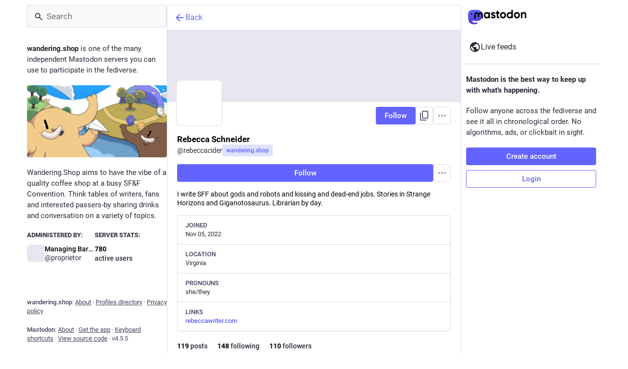

--- FILE ---
content_type: text/javascript
request_url: https://wandering.shop/packs/remote_hint-wrXSKrd4.js
body_size: 158
content:
import{j as e}from"./client-By3tlFYA.js";import"./index-TEHZzOO_.js";import{a as m}from"./useSelectableClick-C6FBaLSu.js";import{T as a}from"./limited_account_hint-DjdlKeq_.js";import{M as i}from"./message-CVkQtbZv.js";const u=({accountId:o})=>{const s=m(r=>o?r.accounts.get(o):void 0),t=s!=null&&s.acct?s.acct.split("@")[1]:void 0;return!s||!s.url||s.acct!==s.username||!t?null:e.jsx(a,{url:s.url,message:e.jsx(i,{id:"hints.profiles.posts_may_be_missing",defaultMessage:"Some posts from this profile may be missing."}),label:e.jsx(i,{id:"hints.profiles.see_more_posts",defaultMessage:"See more posts on {domain}",values:{domain:e.jsx("strong",{children:t})}})})};export{u as R};
//# sourceMappingURL=remote_hint-wrXSKrd4.js.map


--- FILE ---
content_type: text/javascript
request_url: https://wandering.shop/packs/emoji-index-dC0DC8lJ.js
body_size: 14850
content:
const __vite__mapDeps=(i,m=__vite__mapDeps,d=(m.f||(m.f=["/packs/useSelectableClick-C6FBaLSu.js","/packs/index-TEHZzOO_.js","/packs/client-By3tlFYA.js","/packs/index-DkCxcZFY.js","/packs/message-CVkQtbZv.js","/packs/relative_timestamp-BOUL06oe.js","/packs/ready-DpOgoWSg.js","/packs/short_number-C9zm8Jg6.js","/packs/numbers-BLyy7tyF.js","/packs/index-DUY7J2K7.js","/packs/skeleton-CwYXpOUk.js","/packs/api-C8Dh2R2O.js","/packs/index-DiPYjm3h.js","/packs/load_locale-Fyp848fa.js"])))=>i.map(i=>d[i]);
import{_ as y}from"./client-By3tlFYA.js";import{e as h}from"./index-TEHZzOO_.js";import{cw as C,cx as m}from"./useSelectableClick-C6FBaLSu.js";import"./index-DkCxcZFY.js";import"./message-CVkQtbZv.js";import"./relative_timestamp-BOUL06oe.js";import"./ready-DpOgoWSg.js";import"./short_number-C9zm8Jg6.js";import"./numbers-BLyy7tyF.js";import"./index-DUY7J2K7.js";import"./skeleton-CwYXpOUk.js";import"./api-C8Dh2R2O.js";import"./index-DiPYjm3h.js";import"./load_locale-Fyp848fa.js";const w='const ve=["skins"];function ee(e,n){var r=Object.keys(e);if(Object.getOwnPropertySymbols){var t=Object.getOwnPropertySymbols(e);n&&(t=t.filter(function(a){return Object.getOwnPropertyDescriptor(e,a).enumerable})),r.push.apply(r,t)}return r}function be(e){for(var n=1;n<arguments.length;n++){var r=arguments[n]!=null?arguments[n]:{};n%2?ee(Object(r),!0).forEach(function(t){Me(e,t,r[t])}):Object.getOwnPropertyDescriptors?Object.defineProperties(e,Object.getOwnPropertyDescriptors(r)):ee(Object(r)).forEach(function(t){Object.defineProperty(e,t,Object.getOwnPropertyDescriptor(r,t))})}return e}function Me(e,n,r){return(n=Le(n))in e?Object.defineProperty(e,n,{value:r,enumerable:!0,configurable:!0,writable:!0}):e[n]=r,e}function Le(e){var n=Se(e,"string");return typeof n=="symbol"?n:n+""}function Se(e,n){if(typeof e!="object"||!e)return e;var r=e[Symbol.toPrimitive];if(r!==void 0){var t=r.call(e,n);if(typeof t!="object")return t;throw new TypeError("@@toPrimitive must return a primitive value.")}return(n==="string"?String:Number)(e)}function Ee(e,n){if(e==null)return{};var r,t,a=Ae(e,n);if(Object.getOwnPropertySymbols){var s=Object.getOwnPropertySymbols(e);for(t=0;t<s.length;t++)r=s[t],n.indexOf(r)>=0||{}.propertyIsEnumerable.call(e,r)&&(a[r]=e[r])}return a}function Ae(e,n){if(e==null)return{};var r={};for(var t in e)if({}.hasOwnProperty.call(e,t)){if(n.indexOf(t)>=0)continue;r[t]=e[t]}return r}const $=["bn","da","de","en","en-gb","es","es-mx","et","fi","fr","hi","hu","it","ja","ko","lt","ms","nb","nl","pl","pt","ru","sv","th","uk","vi","zh","zh-hant"];function F(e,n){if(n.length===0)return e;const r=new Set(e.shortcodes);return n.forEach(t=>{const a=t[e.hexcode];Array.isArray(a)?a.forEach(s=>r.add(s)):a&&r.add(a)}),e.shortcodes=[...r],e.skins&&e.skins.forEach(t=>{F(t,n)}),e}function Te(e,n=[]){const r=[];return e.forEach(t=>{if(t.skins){const a=t.skins,s=Ee(t,ve);r.push(F(s,n)),a.forEach(d=>{const i=be({},d);s.tags&&(i.tags=[...s.tags]),r.push(F(i,n))})}else r.push(F(t,n))}),r}const V=(e,n)=>n.some(r=>e instanceof r);let ne,te;function Ie(){return ne||(ne=[IDBDatabase,IDBObjectStore,IDBIndex,IDBCursor,IDBTransaction])}function je(){return te||(te=[IDBCursor.prototype.advance,IDBCursor.prototype.continue,IDBCursor.prototype.continuePrimaryKey])}const Z=new WeakMap,R=new WeakMap,k=new WeakMap;function Ge(e){const n=new Promise((r,t)=>{const a=()=>{e.removeEventListener("success",s),e.removeEventListener("error",d)},s=()=>{r(E(e.result)),a()},d=()=>{t(e.error),a()};e.addEventListener("success",s),e.addEventListener("error",d)});return k.set(n,e),n}function Be(e){if(Z.has(e))return;const n=new Promise((r,t)=>{const a=()=>{e.removeEventListener("complete",s),e.removeEventListener("error",d),e.removeEventListener("abort",d)},s=()=>{r(),a()},d=()=>{t(e.error||new DOMException("AbortError","AbortError")),a()};e.addEventListener("complete",s),e.addEventListener("error",d),e.addEventListener("abort",d)});Z.set(e,n)}let W={get(e,n,r){if(e instanceof IDBTransaction){if(n==="done")return Z.get(e);if(n==="store")return r.objectStoreNames[1]?void 0:r.objectStore(r.objectStoreNames[0])}return E(e[n])},set(e,n,r){return e[n]=r,!0},has(e,n){return e instanceof IDBTransaction&&(n==="done"||n==="store")?!0:n in e}};function ye(e){W=e(W)}function Pe(e){return je().includes(e)?function(...n){return e.apply(Y(this),n),E(this.request)}:function(...n){return E(e.apply(Y(this),n))}}function Fe(e){return typeof e=="function"?Pe(e):(e instanceof IDBTransaction&&Be(e),V(e,Ie())?new Proxy(e,W):e)}function E(e){if(e instanceof IDBRequest)return Ge(e);if(R.has(e))return R.get(e);const n=Fe(e);return n!==e&&(R.set(e,n),k.set(n,e)),n}const Y=e=>k.get(e);function Oe(e,n,{blocked:r,upgrade:t,blocking:a,terminated:s}={}){const d=indexedDB.open(e,n),i=E(d);return t&&d.addEventListener("upgradeneeded",u=>{t(E(d.result),u.oldVersion,u.newVersion,E(d.transaction),u)}),r&&d.addEventListener("blocked",u=>r(u.oldVersion,u.newVersion,u)),i.then(u=>{s&&u.addEventListener("close",()=>s()),a&&u.addEventListener("versionchange",c=>a(c.oldVersion,c.newVersion,c))}).catch(()=>{}),i}const ke=["get","getKey","getAll","getAllKeys","count"],De=["put","add","delete","clear"],N=new Map;function re(e,n){if(!(e instanceof IDBDatabase&&!(n in e)&&typeof n=="string"))return;if(N.get(n))return N.get(n);const r=n.replace(/FromIndex$/,""),t=n!==r,a=De.includes(r);if(!(r in(t?IDBIndex:IDBObjectStore).prototype)||!(a||ke.includes(r)))return;const s=async function(d,...i){const u=this.transaction(d,a?"readwrite":"readonly");let c=u.store;return t&&(c=c.index(i.shift())),(await Promise.all([c[r](...i),a&&u.done]))[0]};return N.set(n,s),s}ye(e=>({...e,get:(n,r,t)=>re(n,r)||e.get(n,r,t),has:(n,r)=>!!re(n,r)||e.has(n,r)}));const Re=["continue","continuePrimaryKey","advance"],ae={},J=new WeakMap,fe=new WeakMap,Ne={get(e,n){if(!Re.includes(n))return e[n];let r=ae[n];return r||(r=ae[n]=function(...t){J.set(this,fe.get(this)[n](...t))}),r}};async function*qe(...e){let n=this;if(n instanceof IDBCursor||(n=await n.openCursor(...e)),!n)return;n=n;const r=new Proxy(n,Ne);for(fe.set(r,n),k.set(r,Y(n));n;)yield r,n=await(J.get(r)||n.continue()),J.delete(r)}function se(e,n){return n===Symbol.asyncIterator&&V(e,[IDBIndex,IDBObjectStore,IDBCursor])||n==="iterate"&&V(e,[IDBIndex,IDBObjectStore])}ye(e=>({...e,get(n,r,t){return se(n,r)?qe:e.get(n,r,t)},has(n,r){return se(n,r)||e.has(n,r)}}));function we(e){const n=e.toLowerCase();return Ke(n)?n:"en"}function Q(e){return e.toLowerCase()==="custom"?"custom":we(e)}function Ke(e){return $.includes(e.toLowerCase())}function Ue(e){return e&&e.__esModule&&Object.prototype.hasOwnProperty.call(e,"default")?e.default:e}function He(e){if(Object.prototype.hasOwnProperty.call(e,"__esModule"))return e;var n=e.default;if(typeof n=="function"){var r=function t(){var a=!1;try{a=this instanceof t}catch(s){}return a?Reflect.construct(n,arguments,this.constructor):n.apply(this,arguments)};r.prototype=n.prototype}else r={};return Object.defineProperty(r,"__esModule",{value:!0}),Object.keys(e).forEach(function(t){var a=Object.getOwnPropertyDescriptor(e,t);Object.defineProperty(r,t,a.get?a:{enumerable:!0,get:function(){return e[t]}})}),r}var G={exports:{}},q,ie;function xe(){if(ie)return q;ie=1;var e=1e3,n=e*60,r=n*60,t=r*24,a=t*7,s=t*365.25;q=function(l,o){o=o||{};var _=typeof l;if(_==="string"&&l.length>0)return d(l);if(_==="number"&&isFinite(l))return o.long?u(l):i(l);throw new Error("val is not a non-empty string or a valid number. val="+JSON.stringify(l))};function d(l){if(l=String(l),!(l.length>100)){var o=/^(-?(?:\\d+)?\\.?\\d+) *(milliseconds?|msecs?|ms|seconds?|secs?|s|minutes?|mins?|m|hours?|hrs?|h|days?|d|weeks?|w|years?|yrs?|y)?$/i.exec(l);if(o){var _=parseFloat(o[1]),y=(o[2]||"ms").toLowerCase();switch(y){case"years":case"year":case"yrs":case"yr":case"y":return _*s;case"weeks":case"week":case"w":return _*a;case"days":case"day":case"d":return _*t;case"hours":case"hour":case"hrs":case"hr":case"h":return _*r;case"minutes":case"minute":case"mins":case"min":case"m":return _*n;case"seconds":case"second":case"secs":case"sec":case"s":return _*e;case"milliseconds":case"millisecond":case"msecs":case"msec":case"ms":return _;default:return}}}}function i(l){var o=Math.abs(l);return o>=t?Math.round(l/t)+"d":o>=r?Math.round(l/r)+"h":o>=n?Math.round(l/n)+"m":o>=e?Math.round(l/e)+"s":l+"ms"}function u(l){var o=Math.abs(l);return o>=t?c(l,o,t,"day"):o>=r?c(l,o,r,"hour"):o>=n?c(l,o,n,"minute"):o>=e?c(l,o,e,"second"):l+" ms"}function c(l,o,_,y){var f=o>=_*1.5;return Math.round(l/_)+" "+y+(f?"s":"")}return q}var K,de;function ze(){if(de)return K;de=1;function e(n){t.debug=t,t.default=t,t.coerce=c,t.disable=i,t.enable=s,t.enabled=u,t.humanize=xe(),t.destroy=l,Object.keys(n).forEach(o=>{t[o]=n[o]}),t.names=[],t.skips=[],t.formatters={};function r(o){let _=0;for(let y=0;y<o.length;y++)_=(_<<5)-_+o.charCodeAt(y),_|=0;return t.colors[Math.abs(_)%t.colors.length]}t.selectColor=r;function t(o){let _,y=null,f,h;function w(...m){if(!w.enabled)return;const b=w,S=Number(new Date),C=S-(_||S);b.diff=C,b.prev=_,b.curr=S,_=S,m[0]=t.coerce(m[0]),typeof m[0]!="string"&&m.unshift("%O");let g=0;m[0]=m[0].replace(/%([a-zA-Z%])/g,(M,j)=>{if(M==="%%")return"%";g++;const A=t.formatters[j];if(typeof A=="function"){const p=m[g];M=A.call(b,p),m.splice(g,1),g--}return M}),t.formatArgs.call(b,m),(b.log||t.log).apply(b,m)}return w.namespace=o,w.useColors=t.useColors(),w.color=t.selectColor(o),w.extend=a,w.destroy=t.destroy,Object.defineProperty(w,"enabled",{enumerable:!0,configurable:!1,get:()=>y!==null?y:(f!==t.namespaces&&(f=t.namespaces,h=t.enabled(o)),h),set:m=>{y=m}}),typeof t.init=="function"&&t.init(w),w}function a(o,_){const y=t(this.namespace+(typeof _>"u"?":":_)+o);return y.log=this.log,y}function s(o){t.save(o),t.namespaces=o,t.names=[],t.skips=[];const _=(typeof o=="string"?o:"").trim().replace(/\\s+/g,",").split(",").filter(Boolean);for(const y of _)y[0]==="-"?t.skips.push(y.slice(1)):t.names.push(y)}function d(o,_){let y=0,f=0,h=-1,w=0;for(;y<o.length;)if(f<_.length&&(_[f]===o[y]||_[f]==="*"))_[f]==="*"?(h=f,w=y,f++):(y++,f++);else if(h!==-1)f=h+1,w++,y=w;else return!1;for(;f<_.length&&_[f]==="*";)f++;return f===_.length}function i(){const o=[...t.names,...t.skips.map(_=>"-"+_)].join(",");return t.enable(""),o}function u(o){for(const _ of t.skips)if(d(o,_))return!1;for(const _ of t.names)if(d(o,_))return!0;return!1}function c(o){return o instanceof Error?o.stack||o.message:o}function l(){console.warn("Instance method `debug.destroy()` is deprecated and no longer does anything. It will be removed in the next major version of `debug`.")}return t.enable(t.load()),t}return K=e,K}var oe;function Ve(){return oe||(oe=1,function(e,n){var r={};n.formatArgs=a,n.save=s,n.load=d,n.useColors=t,n.storage=i(),n.destroy=(()=>{let c=!1;return()=>{c||(c=!0,console.warn("Instance method `debug.destroy()` is deprecated and no longer does anything. It will be removed in the next major version of `debug`."))}})(),n.colors=["#0000CC","#0000FF","#0033CC","#0033FF","#0066CC","#0066FF","#0099CC","#0099FF","#00CC00","#00CC33","#00CC66","#00CC99","#00CCCC","#00CCFF","#3300CC","#3300FF","#3333CC","#3333FF","#3366CC","#3366FF","#3399CC","#3399FF","#33CC00","#33CC33","#33CC66","#33CC99","#33CCCC","#33CCFF","#6600CC","#6600FF","#6633CC","#6633FF","#66CC00","#66CC33","#9900CC","#9900FF","#9933CC","#9933FF","#99CC00","#99CC33","#CC0000","#CC0033","#CC0066","#CC0099","#CC00CC","#CC00FF","#CC3300","#CC3333","#CC3366","#CC3399","#CC33CC","#CC33FF","#CC6600","#CC6633","#CC9900","#CC9933","#CCCC00","#CCCC33","#FF0000","#FF0033","#FF0066","#FF0099","#FF00CC","#FF00FF","#FF3300","#FF3333","#FF3366","#FF3399","#FF33CC","#FF33FF","#FF6600","#FF6633","#FF9900","#FF9933","#FFCC00","#FFCC33"];function t(){if(typeof window<"u"&&window.process&&(window.process.type==="renderer"||window.process.__nwjs))return!0;if(typeof navigator<"u"&&navigator.userAgent&&navigator.userAgent.toLowerCase().match(/(edge|trident)\\/(\\d+)/))return!1;let c;return typeof document<"u"&&document.documentElement&&document.documentElement.style&&document.documentElement.style.WebkitAppearance||typeof window<"u"&&window.console&&(window.console.firebug||window.console.exception&&window.console.table)||typeof navigator<"u"&&navigator.userAgent&&(c=navigator.userAgent.toLowerCase().match(/firefox\\/(\\d+)/))&&parseInt(c[1],10)>=31||typeof navigator<"u"&&navigator.userAgent&&navigator.userAgent.toLowerCase().match(/applewebkit\\/(\\d+)/)}function a(c){if(c[0]=(this.useColors?"%c":"")+this.namespace+(this.useColors?" %c":" ")+c[0]+(this.useColors?"%c ":" ")+"+"+e.exports.humanize(this.diff),!this.useColors)return;const l="color: "+this.color;c.splice(1,0,l,"color: inherit");let o=0,_=0;c[0].replace(/%[a-zA-Z%]/g,y=>{y!=="%%"&&(o++,y==="%c"&&(_=o))}),c.splice(_,0,l)}n.log=console.debug||console.log||(()=>{});function s(c){try{c?n.storage.setItem("debug",c):n.storage.removeItem("debug")}catch(l){}}function d(){let c;try{c=n.storage.getItem("debug")||n.storage.getItem("DEBUG")}catch(l){}return!c&&typeof process<"u"&&"env"in process&&(c=r.DEBUG),c}function i(){try{return localStorage}catch(c){}}e.exports=ze()(n);const{formatters:u}=e.exports;u.j=function(c){try{return JSON.stringify(c)}catch(l){return"[UnexpectedJSONParseError]: "+l.message}}}(G,G.exports)),G.exports}var Ze=Ve(),We=Ue(Ze),B={};function Ye(e){return Intl.getCanonicalLocales(e)}function O(e,n,r){if(r||arguments.length===2)for(var t=0,a=n.length,s;t<a;t++)(s||!(t in n))&&(s||(s=Array.prototype.slice.call(n,0,t)),s[t]=n[t]);return e.concat(s||Array.prototype.slice.call(n))}var U={supplemental:{languageMatching:{"written-new":[{paradigmLocales:{_locales:"en en_GB es es_419 pt_BR pt_PT"}},{$enUS:{_value:"AS+CA+GU+MH+MP+PH+PR+UM+US+VI"}},{$cnsar:{_value:"HK+MO"}},{$americas:{_value:"019"}},{$maghreb:{_value:"MA+DZ+TN+LY+MR+EH"}},{no:{_desired:"nb",_distance:"1"}},{bs:{_desired:"hr",_distance:"4"}},{bs:{_desired:"sh",_distance:"4"}},{hr:{_desired:"sh",_distance:"4"}},{sr:{_desired:"sh",_distance:"4"}},{aa:{_desired:"ssy",_distance:"4"}},{de:{_desired:"gsw",_distance:"4",_oneway:"true"}},{de:{_desired:"lb",_distance:"4",_oneway:"true"}},{no:{_desired:"da",_distance:"8"}},{nb:{_desired:"da",_distance:"8"}},{ru:{_desired:"ab",_distance:"30",_oneway:"true"}},{en:{_desired:"ach",_distance:"30",_oneway:"true"}},{nl:{_desired:"af",_distance:"20",_oneway:"true"}},{en:{_desired:"ak",_distance:"30",_oneway:"true"}},{en:{_desired:"am",_distance:"30",_oneway:"true"}},{es:{_desired:"ay",_distance:"20",_oneway:"true"}},{ru:{_desired:"az",_distance:"30",_oneway:"true"}},{ur:{_desired:"bal",_distance:"20",_oneway:"true"}},{ru:{_desired:"be",_distance:"20",_oneway:"true"}},{en:{_desired:"bem",_distance:"30",_oneway:"true"}},{hi:{_desired:"bh",_distance:"30",_oneway:"true"}},{en:{_desired:"bn",_distance:"30",_oneway:"true"}},{zh:{_desired:"bo",_distance:"20",_oneway:"true"}},{fr:{_desired:"br",_distance:"20",_oneway:"true"}},{es:{_desired:"ca",_distance:"20",_oneway:"true"}},{fil:{_desired:"ceb",_distance:"30",_oneway:"true"}},{en:{_desired:"chr",_distance:"20",_oneway:"true"}},{ar:{_desired:"ckb",_distance:"30",_oneway:"true"}},{fr:{_desired:"co",_distance:"20",_oneway:"true"}},{fr:{_desired:"crs",_distance:"20",_oneway:"true"}},{sk:{_desired:"cs",_distance:"20"}},{en:{_desired:"cy",_distance:"20",_oneway:"true"}},{en:{_desired:"ee",_distance:"30",_oneway:"true"}},{en:{_desired:"eo",_distance:"30",_oneway:"true"}},{es:{_desired:"eu",_distance:"20",_oneway:"true"}},{da:{_desired:"fo",_distance:"20",_oneway:"true"}},{nl:{_desired:"fy",_distance:"20",_oneway:"true"}},{en:{_desired:"ga",_distance:"20",_oneway:"true"}},{en:{_desired:"gaa",_distance:"30",_oneway:"true"}},{en:{_desired:"gd",_distance:"20",_oneway:"true"}},{es:{_desired:"gl",_distance:"20",_oneway:"true"}},{es:{_desired:"gn",_distance:"20",_oneway:"true"}},{hi:{_desired:"gu",_distance:"30",_oneway:"true"}},{en:{_desired:"ha",_distance:"30",_oneway:"true"}},{en:{_desired:"haw",_distance:"20",_oneway:"true"}},{fr:{_desired:"ht",_distance:"20",_oneway:"true"}},{ru:{_desired:"hy",_distance:"30",_oneway:"true"}},{en:{_desired:"ia",_distance:"30",_oneway:"true"}},{en:{_desired:"ig",_distance:"30",_oneway:"true"}},{en:{_desired:"is",_distance:"20",_oneway:"true"}},{id:{_desired:"jv",_distance:"20",_oneway:"true"}},{en:{_desired:"ka",_distance:"30",_oneway:"true"}},{fr:{_desired:"kg",_distance:"30",_oneway:"true"}},{ru:{_desired:"kk",_distance:"30",_oneway:"true"}},{en:{_desired:"km",_distance:"30",_oneway:"true"}},{en:{_desired:"kn",_distance:"30",_oneway:"true"}},{en:{_desired:"kri",_distance:"30",_oneway:"true"}},{tr:{_desired:"ku",_distance:"30",_oneway:"true"}},{ru:{_desired:"ky",_distance:"30",_oneway:"true"}},{it:{_desired:"la",_distance:"20",_oneway:"true"}},{en:{_desired:"lg",_distance:"30",_oneway:"true"}},{fr:{_desired:"ln",_distance:"30",_oneway:"true"}},{en:{_desired:"lo",_distance:"30",_oneway:"true"}},{en:{_desired:"loz",_distance:"30",_oneway:"true"}},{fr:{_desired:"lua",_distance:"30",_oneway:"true"}},{hi:{_desired:"mai",_distance:"20",_oneway:"true"}},{en:{_desired:"mfe",_distance:"30",_oneway:"true"}},{fr:{_desired:"mg",_distance:"30",_oneway:"true"}},{en:{_desired:"mi",_distance:"20",_oneway:"true"}},{en:{_desired:"ml",_distance:"30",_oneway:"true"}},{ru:{_desired:"mn",_distance:"30",_oneway:"true"}},{hi:{_desired:"mr",_distance:"30",_oneway:"true"}},{id:{_desired:"ms",_distance:"30",_oneway:"true"}},{en:{_desired:"mt",_distance:"30",_oneway:"true"}},{en:{_desired:"my",_distance:"30",_oneway:"true"}},{en:{_desired:"ne",_distance:"30",_oneway:"true"}},{nb:{_desired:"nn",_distance:"20"}},{no:{_desired:"nn",_distance:"20"}},{en:{_desired:"nso",_distance:"30",_oneway:"true"}},{en:{_desired:"ny",_distance:"30",_oneway:"true"}},{en:{_desired:"nyn",_distance:"30",_oneway:"true"}},{fr:{_desired:"oc",_distance:"20",_oneway:"true"}},{en:{_desired:"om",_distance:"30",_oneway:"true"}},{en:{_desired:"or",_distance:"30",_oneway:"true"}},{en:{_desired:"pa",_distance:"30",_oneway:"true"}},{en:{_desired:"pcm",_distance:"20",_oneway:"true"}},{en:{_desired:"ps",_distance:"30",_oneway:"true"}},{es:{_desired:"qu",_distance:"30",_oneway:"true"}},{de:{_desired:"rm",_distance:"20",_oneway:"true"}},{en:{_desired:"rn",_distance:"30",_oneway:"true"}},{fr:{_desired:"rw",_distance:"30",_oneway:"true"}},{hi:{_desired:"sa",_distance:"30",_oneway:"true"}},{en:{_desired:"sd",_distance:"30",_oneway:"true"}},{en:{_desired:"si",_distance:"30",_oneway:"true"}},{en:{_desired:"sn",_distance:"30",_oneway:"true"}},{en:{_desired:"so",_distance:"30",_oneway:"true"}},{en:{_desired:"sq",_distance:"30",_oneway:"true"}},{en:{_desired:"st",_distance:"30",_oneway:"true"}},{id:{_desired:"su",_distance:"20",_oneway:"true"}},{en:{_desired:"sw",_distance:"30",_oneway:"true"}},{en:{_desired:"ta",_distance:"30",_oneway:"true"}},{en:{_desired:"te",_distance:"30",_oneway:"true"}},{ru:{_desired:"tg",_distance:"30",_oneway:"true"}},{en:{_desired:"ti",_distance:"30",_oneway:"true"}},{ru:{_desired:"tk",_distance:"30",_oneway:"true"}},{en:{_desired:"tlh",_distance:"30",_oneway:"true"}},{en:{_desired:"tn",_distance:"30",_oneway:"true"}},{en:{_desired:"to",_distance:"30",_oneway:"true"}},{ru:{_desired:"tt",_distance:"30",_oneway:"true"}},{en:{_desired:"tum",_distance:"30",_oneway:"true"}},{zh:{_desired:"ug",_distance:"20",_oneway:"true"}},{ru:{_desired:"uk",_distance:"20",_oneway:"true"}},{en:{_desired:"ur",_distance:"30",_oneway:"true"}},{ru:{_desired:"uz",_distance:"30",_oneway:"true"}},{fr:{_desired:"wo",_distance:"30",_oneway:"true"}},{en:{_desired:"xh",_distance:"30",_oneway:"true"}},{en:{_desired:"yi",_distance:"30",_oneway:"true"}},{en:{_desired:"yo",_distance:"30",_oneway:"true"}},{zh:{_desired:"za",_distance:"20",_oneway:"true"}},{en:{_desired:"zu",_distance:"30",_oneway:"true"}},{ar:{_desired:"aao",_distance:"10",_oneway:"true"}},{ar:{_desired:"abh",_distance:"10",_oneway:"true"}},{ar:{_desired:"abv",_distance:"10",_oneway:"true"}},{ar:{_desired:"acm",_distance:"10",_oneway:"true"}},{ar:{_desired:"acq",_distance:"10",_oneway:"true"}},{ar:{_desired:"acw",_distance:"10",_oneway:"true"}},{ar:{_desired:"acx",_distance:"10",_oneway:"true"}},{ar:{_desired:"acy",_distance:"10",_oneway:"true"}},{ar:{_desired:"adf",_distance:"10",_oneway:"true"}},{ar:{_desired:"aeb",_distance:"10",_oneway:"true"}},{ar:{_desired:"aec",_distance:"10",_oneway:"true"}},{ar:{_desired:"afb",_distance:"10",_oneway:"true"}},{ar:{_desired:"ajp",_distance:"10",_oneway:"true"}},{ar:{_desired:"apc",_distance:"10",_oneway:"true"}},{ar:{_desired:"apd",_distance:"10",_oneway:"true"}},{ar:{_desired:"arq",_distance:"10",_oneway:"true"}},{ar:{_desired:"ars",_distance:"10",_oneway:"true"}},{ar:{_desired:"ary",_distance:"10",_oneway:"true"}},{ar:{_desired:"arz",_distance:"10",_oneway:"true"}},{ar:{_desired:"auz",_distance:"10",_oneway:"true"}},{ar:{_desired:"avl",_distance:"10",_oneway:"true"}},{ar:{_desired:"ayh",_distance:"10",_oneway:"true"}},{ar:{_desired:"ayl",_distance:"10",_oneway:"true"}},{ar:{_desired:"ayn",_distance:"10",_oneway:"true"}},{ar:{_desired:"ayp",_distance:"10",_oneway:"true"}},{ar:{_desired:"bbz",_distance:"10",_oneway:"true"}},{ar:{_desired:"pga",_distance:"10",_oneway:"true"}},{ar:{_desired:"shu",_distance:"10",_oneway:"true"}},{ar:{_desired:"ssh",_distance:"10",_oneway:"true"}},{az:{_desired:"azb",_distance:"10",_oneway:"true"}},{et:{_desired:"vro",_distance:"10",_oneway:"true"}},{ff:{_desired:"ffm",_distance:"10",_oneway:"true"}},{ff:{_desired:"fub",_distance:"10",_oneway:"true"}},{ff:{_desired:"fue",_distance:"10",_oneway:"true"}},{ff:{_desired:"fuf",_distance:"10",_oneway:"true"}},{ff:{_desired:"fuh",_distance:"10",_oneway:"true"}},{ff:{_desired:"fui",_distance:"10",_oneway:"true"}},{ff:{_desired:"fuq",_distance:"10",_oneway:"true"}},{ff:{_desired:"fuv",_distance:"10",_oneway:"true"}},{gn:{_desired:"gnw",_distance:"10",_oneway:"true"}},{gn:{_desired:"gui",_distance:"10",_oneway:"true"}},{gn:{_desired:"gun",_distance:"10",_oneway:"true"}},{gn:{_desired:"nhd",_distance:"10",_oneway:"true"}},{iu:{_desired:"ikt",_distance:"10",_oneway:"true"}},{kln:{_desired:"enb",_distance:"10",_oneway:"true"}},{kln:{_desired:"eyo",_distance:"10",_oneway:"true"}},{kln:{_desired:"niq",_distance:"10",_oneway:"true"}},{kln:{_desired:"oki",_distance:"10",_oneway:"true"}},{kln:{_desired:"pko",_distance:"10",_oneway:"true"}},{kln:{_desired:"sgc",_distance:"10",_oneway:"true"}},{kln:{_desired:"tec",_distance:"10",_oneway:"true"}},{kln:{_desired:"tuy",_distance:"10",_oneway:"true"}},{kok:{_desired:"gom",_distance:"10",_oneway:"true"}},{kpe:{_desired:"gkp",_distance:"10",_oneway:"true"}},{luy:{_desired:"ida",_distance:"10",_oneway:"true"}},{luy:{_desired:"lkb",_distance:"10",_oneway:"true"}},{luy:{_desired:"lko",_distance:"10",_oneway:"true"}},{luy:{_desired:"lks",_distance:"10",_oneway:"true"}},{luy:{_desired:"lri",_distance:"10",_oneway:"true"}},{luy:{_desired:"lrm",_distance:"10",_oneway:"true"}},{luy:{_desired:"lsm",_distance:"10",_oneway:"true"}},{luy:{_desired:"lto",_distance:"10",_oneway:"true"}},{luy:{_desired:"lts",_distance:"10",_oneway:"true"}},{luy:{_desired:"lwg",_distance:"10",_oneway:"true"}},{luy:{_desired:"nle",_distance:"10",_oneway:"true"}},{luy:{_desired:"nyd",_distance:"10",_oneway:"true"}},{luy:{_desired:"rag",_distance:"10",_oneway:"true"}},{lv:{_desired:"ltg",_distance:"10",_oneway:"true"}},{mg:{_desired:"bhr",_distance:"10",_oneway:"true"}},{mg:{_desired:"bjq",_distance:"10",_oneway:"true"}},{mg:{_desired:"bmm",_distance:"10",_oneway:"true"}},{mg:{_desired:"bzc",_distance:"10",_oneway:"true"}},{mg:{_desired:"msh",_distance:"10",_oneway:"true"}},{mg:{_desired:"skg",_distance:"10",_oneway:"true"}},{mg:{_desired:"tdx",_distance:"10",_oneway:"true"}},{mg:{_desired:"tkg",_distance:"10",_oneway:"true"}},{mg:{_desired:"txy",_distance:"10",_oneway:"true"}},{mg:{_desired:"xmv",_distance:"10",_oneway:"true"}},{mg:{_desired:"xmw",_distance:"10",_oneway:"true"}},{mn:{_desired:"mvf",_distance:"10",_oneway:"true"}},{ms:{_desired:"bjn",_distance:"10",_oneway:"true"}},{ms:{_desired:"btj",_distance:"10",_oneway:"true"}},{ms:{_desired:"bve",_distance:"10",_oneway:"true"}},{ms:{_desired:"bvu",_distance:"10",_oneway:"true"}},{ms:{_desired:"coa",_distance:"10",_oneway:"true"}},{ms:{_desired:"dup",_distance:"10",_oneway:"true"}},{ms:{_desired:"hji",_distance:"10",_oneway:"true"}},{ms:{_desired:"id",_distance:"10",_oneway:"true"}},{ms:{_desired:"jak",_distance:"10",_oneway:"true"}},{ms:{_desired:"jax",_distance:"10",_oneway:"true"}},{ms:{_desired:"kvb",_distance:"10",_oneway:"true"}},{ms:{_desired:"kvr",_distance:"10",_oneway:"true"}},{ms:{_desired:"kxd",_distance:"10",_oneway:"true"}},{ms:{_desired:"lce",_distance:"10",_oneway:"true"}},{ms:{_desired:"lcf",_distance:"10",_oneway:"true"}},{ms:{_desired:"liw",_distance:"10",_oneway:"true"}},{ms:{_desired:"max",_distance:"10",_oneway:"true"}},{ms:{_desired:"meo",_distance:"10",_oneway:"true"}},{ms:{_desired:"mfa",_distance:"10",_oneway:"true"}},{ms:{_desired:"mfb",_distance:"10",_oneway:"true"}},{ms:{_desired:"min",_distance:"10",_oneway:"true"}},{ms:{_desired:"mqg",_distance:"10",_oneway:"true"}},{ms:{_desired:"msi",_distance:"10",_oneway:"true"}},{ms:{_desired:"mui",_distance:"10",_oneway:"true"}},{ms:{_desired:"orn",_distance:"10",_oneway:"true"}},{ms:{_desired:"ors",_distance:"10",_oneway:"true"}},{ms:{_desired:"pel",_distance:"10",_oneway:"true"}},{ms:{_desired:"pse",_distance:"10",_oneway:"true"}},{ms:{_desired:"tmw",_distance:"10",_oneway:"true"}},{ms:{_desired:"urk",_distance:"10",_oneway:"true"}},{ms:{_desired:"vkk",_distance:"10",_oneway:"true"}},{ms:{_desired:"vkt",_distance:"10",_oneway:"true"}},{ms:{_desired:"xmm",_distance:"10",_oneway:"true"}},{ms:{_desired:"zlm",_distance:"10",_oneway:"true"}},{ms:{_desired:"zmi",_distance:"10",_oneway:"true"}},{ne:{_desired:"dty",_distance:"10",_oneway:"true"}},{om:{_desired:"gax",_distance:"10",_oneway:"true"}},{om:{_desired:"hae",_distance:"10",_oneway:"true"}},{om:{_desired:"orc",_distance:"10",_oneway:"true"}},{or:{_desired:"spv",_distance:"10",_oneway:"true"}},{ps:{_desired:"pbt",_distance:"10",_oneway:"true"}},{ps:{_desired:"pst",_distance:"10",_oneway:"true"}},{qu:{_desired:"qub",_distance:"10",_oneway:"true"}},{qu:{_desired:"qud",_distance:"10",_oneway:"true"}},{qu:{_desired:"quf",_distance:"10",_oneway:"true"}},{qu:{_desired:"qug",_distance:"10",_oneway:"true"}},{qu:{_desired:"quh",_distance:"10",_oneway:"true"}},{qu:{_desired:"quk",_distance:"10",_oneway:"true"}},{qu:{_desired:"qul",_distance:"10",_oneway:"true"}},{qu:{_desired:"qup",_distance:"10",_oneway:"true"}},{qu:{_desired:"qur",_distance:"10",_oneway:"true"}},{qu:{_desired:"qus",_distance:"10",_oneway:"true"}},{qu:{_desired:"quw",_distance:"10",_oneway:"true"}},{qu:{_desired:"qux",_distance:"10",_oneway:"true"}},{qu:{_desired:"quy",_distance:"10",_oneway:"true"}},{qu:{_desired:"qva",_distance:"10",_oneway:"true"}},{qu:{_desired:"qvc",_distance:"10",_oneway:"true"}},{qu:{_desired:"qve",_distance:"10",_oneway:"true"}},{qu:{_desired:"qvh",_distance:"10",_oneway:"true"}},{qu:{_desired:"qvi",_distance:"10",_oneway:"true"}},{qu:{_desired:"qvj",_distance:"10",_oneway:"true"}},{qu:{_desired:"qvl",_distance:"10",_oneway:"true"}},{qu:{_desired:"qvm",_distance:"10",_oneway:"true"}},{qu:{_desired:"qvn",_distance:"10",_oneway:"true"}},{qu:{_desired:"qvo",_distance:"10",_oneway:"true"}},{qu:{_desired:"qvp",_distance:"10",_oneway:"true"}},{qu:{_desired:"qvs",_distance:"10",_oneway:"true"}},{qu:{_desired:"qvw",_distance:"10",_oneway:"true"}},{qu:{_desired:"qvz",_distance:"10",_oneway:"true"}},{qu:{_desired:"qwa",_distance:"10",_oneway:"true"}},{qu:{_desired:"qwc",_distance:"10",_oneway:"true"}},{qu:{_desired:"qwh",_distance:"10",_oneway:"true"}},{qu:{_desired:"qws",_distance:"10",_oneway:"true"}},{qu:{_desired:"qxa",_distance:"10",_oneway:"true"}},{qu:{_desired:"qxc",_distance:"10",_oneway:"true"}},{qu:{_desired:"qxh",_distance:"10",_oneway:"true"}},{qu:{_desired:"qxl",_distance:"10",_oneway:"true"}},{qu:{_desired:"qxn",_distance:"10",_oneway:"true"}},{qu:{_desired:"qxo",_distance:"10",_oneway:"true"}},{qu:{_desired:"qxp",_distance:"10",_oneway:"true"}},{qu:{_desired:"qxr",_distance:"10",_oneway:"true"}},{qu:{_desired:"qxt",_distance:"10",_oneway:"true"}},{qu:{_desired:"qxu",_distance:"10",_oneway:"true"}},{qu:{_desired:"qxw",_distance:"10",_oneway:"true"}},{sc:{_desired:"sdc",_distance:"10",_oneway:"true"}},{sc:{_desired:"sdn",_distance:"10",_oneway:"true"}},{sc:{_desired:"sro",_distance:"10",_oneway:"true"}},{sq:{_desired:"aae",_distance:"10",_oneway:"true"}},{sq:{_desired:"aat",_distance:"10",_oneway:"true"}},{sq:{_desired:"aln",_distance:"10",_oneway:"true"}},{syr:{_desired:"aii",_distance:"10",_oneway:"true"}},{uz:{_desired:"uzs",_distance:"10",_oneway:"true"}},{yi:{_desired:"yih",_distance:"10",_oneway:"true"}},{zh:{_desired:"cdo",_distance:"10",_oneway:"true"}},{zh:{_desired:"cjy",_distance:"10",_oneway:"true"}},{zh:{_desired:"cpx",_distance:"10",_oneway:"true"}},{zh:{_desired:"czh",_distance:"10",_oneway:"true"}},{zh:{_desired:"czo",_distance:"10",_oneway:"true"}},{zh:{_desired:"gan",_distance:"10",_oneway:"true"}},{zh:{_desired:"hak",_distance:"10",_oneway:"true"}},{zh:{_desired:"hsn",_distance:"10",_oneway:"true"}},{zh:{_desired:"lzh",_distance:"10",_oneway:"true"}},{zh:{_desired:"mnp",_distance:"10",_oneway:"true"}},{zh:{_desired:"nan",_distance:"10",_oneway:"true"}},{zh:{_desired:"wuu",_distance:"10",_oneway:"true"}},{zh:{_desired:"yue",_distance:"10",_oneway:"true"}},{"*":{_desired:"*",_distance:"80"}},{"en-Latn":{_desired:"am-Ethi",_distance:"10",_oneway:"true"}},{"ru-Cyrl":{_desired:"az-Latn",_distance:"10",_oneway:"true"}},{"en-Latn":{_desired:"bn-Beng",_distance:"10",_oneway:"true"}},{"zh-Hans":{_desired:"bo-Tibt",_distance:"10",_oneway:"true"}},{"ru-Cyrl":{_desired:"hy-Armn",_distance:"10",_oneway:"true"}},{"en-Latn":{_desired:"ka-Geor",_distance:"10",_oneway:"true"}},{"en-Latn":{_desired:"km-Khmr",_distance:"10",_oneway:"true"}},{"en-Latn":{_desired:"kn-Knda",_distance:"10",_oneway:"true"}},{"en-Latn":{_desired:"lo-Laoo",_distance:"10",_oneway:"true"}},{"en-Latn":{_desired:"ml-Mlym",_distance:"10",_oneway:"true"}},{"en-Latn":{_desired:"my-Mymr",_distance:"10",_oneway:"true"}},{"en-Latn":{_desired:"ne-Deva",_distance:"10",_oneway:"true"}},{"en-Latn":{_desired:"or-Orya",_distance:"10",_oneway:"true"}},{"en-Latn":{_desired:"pa-Guru",_distance:"10",_oneway:"true"}},{"en-Latn":{_desired:"ps-Arab",_distance:"10",_oneway:"true"}},{"en-Latn":{_desired:"sd-Arab",_distance:"10",_oneway:"true"}},{"en-Latn":{_desired:"si-Sinh",_distance:"10",_oneway:"true"}},{"en-Latn":{_desired:"ta-Taml",_distance:"10",_oneway:"true"}},{"en-Latn":{_desired:"te-Telu",_distance:"10",_oneway:"true"}},{"en-Latn":{_desired:"ti-Ethi",_distance:"10",_oneway:"true"}},{"ru-Cyrl":{_desired:"tk-Latn",_distance:"10",_oneway:"true"}},{"en-Latn":{_desired:"ur-Arab",_distance:"10",_oneway:"true"}},{"ru-Cyrl":{_desired:"uz-Latn",_distance:"10",_oneway:"true"}},{"en-Latn":{_desired:"yi-Hebr",_distance:"10",_oneway:"true"}},{"sr-Cyrl":{_desired:"sr-Latn",_distance:"5"}},{"zh-Hans":{_desired:"za-Latn",_distance:"10",_oneway:"true"}},{"zh-Hans":{_desired:"zh-Hani",_distance:"20",_oneway:"true"}},{"zh-Hant":{_desired:"zh-Hani",_distance:"20",_oneway:"true"}},{"ar-Arab":{_desired:"ar-Latn",_distance:"20",_oneway:"true"}},{"bn-Beng":{_desired:"bn-Latn",_distance:"20",_oneway:"true"}},{"gu-Gujr":{_desired:"gu-Latn",_distance:"20",_oneway:"true"}},{"hi-Deva":{_desired:"hi-Latn",_distance:"20",_oneway:"true"}},{"kn-Knda":{_desired:"kn-Latn",_distance:"20",_oneway:"true"}},{"ml-Mlym":{_desired:"ml-Latn",_distance:"20",_oneway:"true"}},{"mr-Deva":{_desired:"mr-Latn",_distance:"20",_oneway:"true"}},{"ta-Taml":{_desired:"ta-Latn",_distance:"20",_oneway:"true"}},{"te-Telu":{_desired:"te-Latn",_distance:"20",_oneway:"true"}},{"zh-Hans":{_desired:"zh-Latn",_distance:"20",_oneway:"true"}},{"ja-Jpan":{_desired:"ja-Latn",_distance:"5",_oneway:"true"}},{"ja-Jpan":{_desired:"ja-Hani",_distance:"5",_oneway:"true"}},{"ja-Jpan":{_desired:"ja-Hira",_distance:"5",_oneway:"true"}},{"ja-Jpan":{_desired:"ja-Kana",_distance:"5",_oneway:"true"}},{"ja-Jpan":{_desired:"ja-Hrkt",_distance:"5",_oneway:"true"}},{"ja-Hrkt":{_desired:"ja-Hira",_distance:"5",_oneway:"true"}},{"ja-Hrkt":{_desired:"ja-Kana",_distance:"5",_oneway:"true"}},{"ko-Kore":{_desired:"ko-Hani",_distance:"5",_oneway:"true"}},{"ko-Kore":{_desired:"ko-Hang",_distance:"5",_oneway:"true"}},{"ko-Kore":{_desired:"ko-Jamo",_distance:"5",_oneway:"true"}},{"ko-Hang":{_desired:"ko-Jamo",_distance:"5",_oneway:"true"}},{"*-*":{_desired:"*-*",_distance:"50"}},{"ar-*-$maghreb":{_desired:"ar-*-$maghreb",_distance:"4"}},{"ar-*-$!maghreb":{_desired:"ar-*-$!maghreb",_distance:"4"}},{"ar-*-*":{_desired:"ar-*-*",_distance:"5"}},{"en-*-$enUS":{_desired:"en-*-$enUS",_distance:"4"}},{"en-*-GB":{_desired:"en-*-$!enUS",_distance:"3"}},{"en-*-$!enUS":{_desired:"en-*-$!enUS",_distance:"4"}},{"en-*-*":{_desired:"en-*-*",_distance:"5"}},{"es-*-$americas":{_desired:"es-*-$americas",_distance:"4"}},{"es-*-$!americas":{_desired:"es-*-$!americas",_distance:"4"}},{"es-*-*":{_desired:"es-*-*",_distance:"5"}},{"pt-*-$americas":{_desired:"pt-*-$americas",_distance:"4"}},{"pt-*-$!americas":{_desired:"pt-*-$!americas",_distance:"4"}},{"pt-*-*":{_desired:"pt-*-*",_distance:"5"}},{"zh-Hant-$cnsar":{_desired:"zh-Hant-$cnsar",_distance:"4"}},{"zh-Hant-$!cnsar":{_desired:"zh-Hant-$!cnsar",_distance:"4"}},{"zh-Hant-*":{_desired:"zh-Hant-*",_distance:"5"}},{"*-*-*":{_desired:"*-*-*",_distance:"4"}}]}}},Je={"001":["001","001-status-grouping","002","005","009","011","013","014","015","017","018","019","021","029","030","034","035","039","053","054","057","061","142","143","145","150","151","154","155","AC","AD","AE","AF","AG","AI","AL","AM","AO","AQ","AR","AS","AT","AU","AW","AX","AZ","BA","BB","BD","BE","BF","BG","BH","BI","BJ","BL","BM","BN","BO","BQ","BR","BS","BT","BV","BW","BY","BZ","CA","CC","CD","CF","CG","CH","CI","CK","CL","CM","CN","CO","CP","CQ","CR","CU","CV","CW","CX","CY","CZ","DE","DG","DJ","DK","DM","DO","DZ","EA","EC","EE","EG","EH","ER","ES","ET","EU","EZ","FI","FJ","FK","FM","FO","FR","GA","GB","GD","GE","GF","GG","GH","GI","GL","GM","GN","GP","GQ","GR","GS","GT","GU","GW","GY","HK","HM","HN","HR","HT","HU","IC","ID","IE","IL","IM","IN","IO","IQ","IR","IS","IT","JE","JM","JO","JP","KE","KG","KH","KI","KM","KN","KP","KR","KW","KY","KZ","LA","LB","LC","LI","LK","LR","LS","LT","LU","LV","LY","MA","MC","MD","ME","MF","MG","MH","MK","ML","MM","MN","MO","MP","MQ","MR","MS","MT","MU","MV","MW","MX","MY","MZ","NA","NC","NE","NF","NG","NI","NL","NO","NP","NR","NU","NZ","OM","PA","PE","PF","PG","PH","PK","PL","PM","PN","PR","PS","PT","PW","PY","QA","QO","RE","RO","RS","RU","RW","SA","SB","SC","SD","SE","SG","SH","SI","SJ","SK","SL","SM","SN","SO","SR","SS","ST","SV","SX","SY","SZ","TA","TC","TD","TF","TG","TH","TJ","TK","TL","TM","TN","TO","TR","TT","TV","TW","TZ","UA","UG","UM","UN","US","UY","UZ","VA","VC","VE","VG","VI","VN","VU","WF","WS","XK","YE","YT","ZA","ZM","ZW"],"002":["002","002-status-grouping","011","014","015","017","018","202","AO","BF","BI","BJ","BW","CD","CF","CG","CI","CM","CV","DJ","DZ","EA","EG","EH","ER","ET","GA","GH","GM","GN","GQ","GW","IC","IO","KE","KM","LR","LS","LY","MA","MG","ML","MR","MU","MW","MZ","NA","NE","NG","RE","RW","SC","SD","SH","SL","SN","SO","SS","ST","SZ","TD","TF","TG","TN","TZ","UG","YT","ZA","ZM","ZW"],"003":["003","013","021","029","AG","AI","AW","BB","BL","BM","BQ","BS","BZ","CA","CR","CU","CW","DM","DO","GD","GL","GP","GT","HN","HT","JM","KN","KY","LC","MF","MQ","MS","MX","NI","PA","PM","PR","SV","SX","TC","TT","US","VC","VG","VI"],"005":["005","AR","BO","BR","BV","CL","CO","EC","FK","GF","GS","GY","PE","PY","SR","UY","VE"],"009":["009","053","054","057","061","AC","AQ","AS","AU","CC","CK","CP","CX","DG","FJ","FM","GU","HM","KI","MH","MP","NC","NF","NR","NU","NZ","PF","PG","PN","PW","QO","SB","TA","TK","TO","TV","UM","VU","WF","WS"],"011":["011","BF","BJ","CI","CV","GH","GM","GN","GW","LR","ML","MR","NE","NG","SH","SL","SN","TG"],"013":["013","BZ","CR","GT","HN","MX","NI","PA","SV"],"014":["014","BI","DJ","ER","ET","IO","KE","KM","MG","MU","MW","MZ","RE","RW","SC","SO","SS","TF","TZ","UG","YT","ZM","ZW"],"015":["015","DZ","EA","EG","EH","IC","LY","MA","SD","TN"],"017":["017","AO","CD","CF","CG","CM","GA","GQ","ST","TD"],"018":["018","BW","LS","NA","SZ","ZA"],"019":["003","005","013","019","019-status-grouping","021","029","419","AG","AI","AR","AW","BB","BL","BM","BO","BQ","BR","BS","BV","BZ","CA","CL","CO","CR","CU","CW","DM","DO","EC","FK","GD","GF","GL","GP","GS","GT","GY","HN","HT","JM","KN","KY","LC","MF","MQ","MS","MX","NI","PA","PE","PM","PR","PY","SR","SV","SX","TC","TT","US","UY","VC","VE","VG","VI"],"021":["021","BM","CA","GL","PM","US"],"029":["029","AG","AI","AW","BB","BL","BQ","BS","CU","CW","DM","DO","GD","GP","HT","JM","KN","KY","LC","MF","MQ","MS","PR","SX","TC","TT","VC","VG","VI"],"030":["030","CN","HK","JP","KP","KR","MN","MO","TW"],"034":["034","AF","BD","BT","IN","IR","LK","MV","NP","PK"],"035":["035","BN","ID","KH","LA","MM","MY","PH","SG","TH","TL","VN"],"039":["039","AD","AL","BA","ES","GI","GR","HR","IT","ME","MK","MT","PT","RS","SI","SM","VA","XK"],"053":["053","AU","CC","CX","HM","NF","NZ"],"054":["054","FJ","NC","PG","SB","VU"],"057":["057","FM","GU","KI","MH","MP","NR","PW","UM"],"061":["061","AS","CK","NU","PF","PN","TK","TO","TV","WF","WS"],142:["030","034","035","142","143","145","AE","AF","AM","AZ","BD","BH","BN","BT","CN","CY","GE","HK","ID","IL","IN","IQ","IR","JO","JP","KG","KH","KP","KR","KW","KZ","LA","LB","LK","MM","MN","MO","MV","MY","NP","OM","PH","PK","PS","QA","SA","SG","SY","TH","TJ","TL","TM","TR","TW","UZ","VN","YE"],143:["143","KG","KZ","TJ","TM","UZ"],145:["145","AE","AM","AZ","BH","CY","GE","IL","IQ","JO","KW","LB","OM","PS","QA","SA","SY","TR","YE"],150:["039","150","151","154","155","AD","AL","AT","AX","BA","BE","BG","BY","CH","CQ","CZ","DE","DK","EE","ES","FI","FO","FR","GB","GG","GI","GR","HR","HU","IE","IM","IS","IT","JE","LI","LT","LU","LV","MC","MD","ME","MK","MT","NL","NO","PL","PT","RO","RS","RU","SE","SI","SJ","SK","SM","UA","VA","XK"],151:["151","BG","BY","CZ","HU","MD","PL","RO","RU","SK","UA"],154:["154","AX","CQ","DK","EE","FI","FO","GB","GG","IE","IM","IS","JE","LT","LV","NO","SE","SJ"],155:["155","AT","BE","CH","DE","FR","LI","LU","MC","NL"],202:["011","014","017","018","202","AO","BF","BI","BJ","BW","CD","CF","CG","CI","CM","CV","DJ","ER","ET","GA","GH","GM","GN","GQ","GW","IO","KE","KM","LR","LS","MG","ML","MR","MU","MW","MZ","NA","NE","NG","RE","RW","SC","SH","SL","SN","SO","SS","ST","SZ","TD","TF","TG","TZ","UG","YT","ZA","ZM","ZW"],419:["005","013","029","419","AG","AI","AR","AW","BB","BL","BO","BQ","BR","BS","BV","BZ","CL","CO","CR","CU","CW","DM","DO","EC","FK","GD","GF","GP","GS","GT","GY","HN","HT","JM","KN","KY","LC","MF","MQ","MS","MX","NI","PA","PE","PR","PY","SR","SV","SX","TC","TT","UY","VC","VE","VG","VI"],EU:["AT","BE","BG","CY","CZ","DE","DK","EE","ES","EU","FI","FR","GR","HR","HU","IE","IT","LT","LU","LV","MT","NL","PL","PT","RO","SE","SI","SK"],EZ:["AT","BE","CY","DE","EE","ES","EZ","FI","FR","GR","IE","IT","LT","LU","LV","MT","NL","PT","SI","SK"],QO:["AC","AQ","CP","DG","QO","TA"],UN:["AD","AE","AF","AG","AL","AM","AO","AR","AT","AU","AZ","BA","BB","BD","BE","BF","BG","BH","BI","BJ","BN","BO","BR","BS","BT","BW","BY","BZ","CA","CD","CF","CG","CH","CI","CL","CM","CN","CO","CR","CU","CV","CY","CZ","DE","DJ","DK","DM","DO","DZ","EC","EE","EG","ER","ES","ET","FI","FJ","FM","FR","GA","GB","GD","GE","GH","GM","GN","GQ","GR","GT","GW","GY","HN","HR","HT","HU","ID","IE","IL","IN","IQ","IR","IS","IT","JM","JO","JP","KE","KG","KH","KI","KM","KN","KP","KR","KW","KZ","LA","LB","LC","LI","LK","LR","LS","LT","LU","LV","LY","MA","MC","MD","ME","MG","MH","MK","ML","MM","MN","MR","MT","MU","MV","MW","MX","MY","MZ","NA","NE","NG","NI","NL","NO","NP","NR","NZ","OM","PA","PE","PG","PH","PK","PL","PT","PW","PY","QA","RO","RS","RU","RW","SA","SB","SC","SD","SE","SG","SI","SK","SL","SM","SN","SO","SR","SS","ST","SV","SY","SZ","TD","TG","TH","TJ","TL","TM","TN","TO","TR","TT","TV","TZ","UA","UG","UN","US","UY","UZ","VC","VE","VN","VU","WS","YE","ZA","ZM","ZW"]},X=/-u(?:-[0-9a-z]{2,8})+/gi;function L(e,n,r){if(r===void 0&&(r=Error),!e)throw new r(n)}var $e=838,H;function Qe(){var e,n;if(!H){var r=(n=(e=U.supplemental.languageMatching["written-new"][0])===null||e===void 0?void 0:e.paradigmLocales)===null||n===void 0?void 0:n._locales.split(" "),t=U.supplemental.languageMatching["written-new"].slice(1,5),a=U.supplemental.languageMatching["written-new"].slice(5),s=a.map(function(d){var i=Object.keys(d)[0],u=d[i];return{supported:i,desired:u._desired,distance:+u._distance,oneway:u.oneway==="true"}},{});H={matches:s,matchVariables:t.reduce(function(d,i){var u=Object.keys(i)[0],c=i[u];return d[u.slice(1)]=c._value.split("+"),d},{}),paradigmLocales:O(O([],r,!0),r.map(function(d){return new Intl.Locale(d.replace(/_/g,"-")).maximize().toString()}),!0)}}return H}function P(e,n,r){var t=n.split("-"),a=t[0],s=t[1],d=t[2],i=!0;if(d&&d[0]==="$"){var u=d[1]!=="!",c=u?r[d.slice(1)]:r[d.slice(2)],l=c.map(function(o){return Je[o]||[o]}).reduce(function(o,_){return O(O([],o,!0),_,!0)},[]);i&&(i=l.indexOf(e.region||"")>-1==u)}else i&&(i=e.region?d==="*"||d===e.region:!0);return i&&(i=e.script?s==="*"||s===e.script:!0),i&&(i=e.language?a==="*"||a===e.language:!0),i}function ue(e){return[e.language,e.script,e.region].filter(Boolean).join("-")}function x(e,n,r){for(var t=0,a=r.matches;t<a.length;t++){var s=a[t],d=P(e,s.desired,r.matchVariables)&&P(n,s.supported,r.matchVariables);if(!s.oneway&&!d&&(d=P(e,s.supported,r.matchVariables)&&P(n,s.desired,r.matchVariables)),d){var i=s.distance*10;return r.paradigmLocales.indexOf(ue(e))>-1!=r.paradigmLocales.indexOf(ue(n))>-1?i-1:i}}throw new Error("No matching distance found")}function Xe(e,n){var r=new Intl.Locale(e).maximize(),t=new Intl.Locale(n).maximize(),a={language:r.language,script:r.script||"",region:r.region||""},s={language:t.language,script:t.script||"",region:t.region||""},d=0,i=Qe();return a.language!==s.language&&(d+=x({language:r.language,script:"",region:""},{language:t.language,script:"",region:""},i)),a.script!==s.script&&(d+=x({language:r.language,script:a.script,region:""},{language:t.language,script:s.script,region:""},i)),a.region!==s.region&&(d+=x(a,s,i)),d}function en(e,n,r){r===void 0&&(r=$e);var t=1/0,a={matchedDesiredLocale:"",distances:{}};return e.forEach(function(s,d){a.distances[s]||(a.distances[s]={}),n.forEach(function(i){var u=Xe(s,i)+0+d*40;a.distances[s][i]=u,u<t&&(t=u,a.matchedDesiredLocale=s,a.matchedSupportedLocale=i)})}),t>=r&&(a.matchedDesiredLocale=void 0,a.matchedSupportedLocale=void 0),a}function nn(e,n,r){var t,a,s=[],d=n.reduce(function(u,c){var l=c.replace(X,"");return s.push(l),u[l]=c,u},{}),i=en(s,e);return i.matchedSupportedLocale&&i.matchedDesiredLocale&&(t=i.matchedSupportedLocale,a=d[i.matchedDesiredLocale].slice(i.matchedDesiredLocale.length)||void 0),t?{locale:t,extension:a}:{locale:r()}}function tn(e,n){var r=n.toLowerCase();L(e!==void 0,"ukey must be defined");var t=r;return t}function ce(e){return Intl.getCanonicalLocales(e)[0]}function rn(e,n,r){L(e.indexOf("-u-")===-1,"Expected locale to not have a Unicode locale extension");for(var t="-u",a=0,s=n;a<s.length;a++){var d=s[a];t+="-".concat(d)}for(var i=0,u=r;i<u.length;i++){var c=u[i],l=c.key,o=c.value;t+="-".concat(l),o!==""&&(t+="-".concat(o))}if(t==="-u")return ce(e);var _=e.indexOf("-x-"),y;if(_===-1)y=e+t;else{var f=e.slice(0,_),h=e.slice(_);y=f+t+h}return ce(y)}function me(e,n){for(var r=n;;){if(e.indexOf(r)>-1)return r;var t=r.lastIndexOf("-");if(!~t)return;t>=2&&r[t-2]==="-"&&(t-=2),r=r.slice(0,t)}}function an(e,n,r){for(var t={locale:""},a=0,s=n;a<s.length;a++){var d=s[a],i=d.replace(X,""),u=me(e,i);if(u)return t.locale=u,d!==i&&(t.extension=d.slice(i.length,d.length)),t}return t.locale=r(),t}function sn(e){L(e===e.toLowerCase(),"Expected extension to be lowercase"),L(e.slice(0,3)==="-u-","Expected extension to be a Unicode locale extension");for(var n=[],r=[],t,a=e.length,s=3;s<a;){var d=e.indexOf("-",s),i=void 0;d===-1?i=a-s:i=d-s;var u=e.slice(s,s+i);L(i>=2,"Expected a subtag to have at least 2 characters"),t===void 0&&i!=2?n.indexOf(u)===-1&&n.push(u):i===2?(t={key:u,value:""},r.find(function(c){return c.key===(t==null?void 0:t.key)})===void 0&&r.push(t)):(t==null?void 0:t.value)===""?t.value=u:(L(t!==void 0,"Expected keyword to be defined"),t.value+="-"+u),s+=i+1}return{attributes:n,keywords:r}}function pe(e,n,r,t,a,s){var d,i=r.localeMatcher,u;i==="lookup"?u=an(Array.from(e),n,s):u=nn(Array.from(e),n,s),u==null&&(u={locale:s(),extension:""});var c=u.locale,l=a[c],o={locale:"en",dataLocale:c},_,y;u.extension?(_=sn(u.extension),y=_.keywords):y=[];for(var f=[],h=function(C){var g=(d=l==null?void 0:l[C])!==null&&d!==void 0?d:[];L(Array.isArray(g),"keyLocaleData for ".concat(C," must be an array"));var v=g[0];L(v===void 0||typeof v=="string","value must be a string or undefined");var M=void 0,j=y.find(function(ge){return ge.key===C});if(j){var A=j.value;A!==""?g.indexOf(A)>-1&&(v=A,M={key:C,value:v}):g.indexOf("true")>-1&&(v="true",M={key:C,value:v})}var p=r[C];if(L(p==null||typeof p=="string","optionsValue must be a string or undefined"),typeof p=="string"){var Ce=C.toLowerCase();p=tn(Ce,p),p===""&&(p="true")}p!==v&&g.indexOf(p)>-1&&(v=p,M=void 0),M&&f.push(M),o[C]=v},w=0,m=t;w<m.length;w++){var b=m[w];h(b)}var S=[];return f.length>0&&(S=[],c=rn(c,S,f)),o.locale=c,o}function dn(e,n){for(var r=[],t=0,a=n;t<a.length;t++){var s=a[t],d=s.replace(X,""),i=me(e,d);i&&r.push(i)}return r}function on(e,n,r,t){return pe(n,Ye(e),{localeMatcher:(t==null?void 0:t.algorithm)||"best fit"},[],{},function(){return r}).locale}var un=Object.freeze({__proto__:null,LookupSupportedLocales:dn,ResolveLocale:pe,match:on}),cn=He(un),I={},_e;function _n(){return _e||(_e=1,Object.defineProperty(I,"__esModule",{value:!0}),I.supportedLocales=void 0,I.supportedLocales=["af","ak","am","an","ar","ars","as","asa","ast","az","bal","be","bem","bez","bg","bho","bm","bn","bo","br","brx","bs","ca","ce","ceb","cgg","chr","ckb","cs","cy","da","de","doi","dsb","dv","dz","ee","el","en","eo","es","et","eu","fa","ff","fi","fil","fo","fr","fur","fy","ga","gd","gl","gsw","gu","guw","gv","ha","haw","he","hi","hnj","hr","hsb","hu","hy","ia","id","ig","ii","io","is","it","iu","ja","jbo","jgo","jmc","jv","jw","ka","kab","kaj","kcg","kde","kea","kk","kkj","kl","km","kn","ko","ks","ksb","ksh","ku","kw","ky","lag","lb","lg","lij","lkt","ln","lo","lt","lv","mas","mg","mgo","mk","ml","mn","mo","mr","ms","mt","my","nah","naq","nb","nd","ne","nl","nn","nnh","no","nqo","nr","nso","ny","nyn","om","or","os","osa","pa","pap","pcm","pl","prg","ps","pt","pt-PT","rm","ro","rof","ru","rwk","sah","saq","sat","sc","scn","sd","sdh","se","seh","ses","sg","sh","shi","si","sk","sl","sma","smi","smj","smn","sms","sn","so","sq","sr","ss","ssy","st","su","sv","sw","syr","ta","te","teo","th","ti","tig","tk","tl","tn","to","tpi","tr","ts","tzm","ug","uk","und","ur","uz","ve","vi","vo","vun","wa","wae","wo","xh","xog","yi","yo","yue","zh","zu"]),I}var le;function ln(){if(le)return B;le=1,Object.defineProperty(B,"__esModule",{value:!0}),B.shouldPolyfill=t;var e=cn,n=_n();function r(a){if(!a)return!0;var s=Array.isArray(a)?a:[a];return Intl.PluralRules.supportedLocalesOf(s).length===s.length}function t(a){if(a===void 0&&(a="en"),!("PluralRules"in Intl)||new Intl.PluralRules("en",{minimumFractionDigits:2}).select(1)==="one"||!r(a))return a?(0,e.match)([a],n.supportedLocales,"en"):void 0}return B}ln();function yn(e){return We("emojis:".concat(e))}const fn=1,T=new Set,wn=yn("database"),D=(()=>{let e=null;async function n(){const t=await Oe("mastodon-emoji",fn,{upgrade(a){a.createObjectStore("custom",{keyPath:"shortcode",autoIncrement:!1}).createIndex("category","category"),a.createObjectStore("etags");for(const d of $){const i=a.createObjectStore(d,{keyPath:"hexcode",autoIncrement:!1});i.createIndex("group","group"),i.createIndex("label","label"),i.createIndex("order","order"),i.createIndex("tags","tags",{multiEntry:!0})}}});return await gn(t),t}const r=async()=>e||(e=n(),e);return r.reset=()=>{e=null},r})();async function mn(e,n){T.add(n);const t=(await D()).transaction(n,"readwrite");await Promise.all(e.map(a=>t.store.put(a))),await t.done}async function pn(e){const r=(await D()).transaction("custom","readwrite");await Promise.all(e.map(t=>r.store.put(t))),await r.done}async function hn(e,n){const r=Q(n);await(await D()).put("etags",e,r)}async function Cn(e){const n=Q(e),r=await D();if(!await r.count(n))return null;const a=await r.get("etags",n);return a!=null?a:null}async function gn(e){const n=await Promise.all($.map(async r=>[r,await vn(r,e)]));for(const[r,t]of n)t?T.add(r):T.delete(r);wn("Loaded %d locales: %o",T.size,T)}async function vn(e,n){return T.has(e)?!0:!!await n.count(e)}async function bn(e,n){const r=we(e);if(n&&!/^[/a-z]*\\/packs\\/assets\\/compact-\\w+\\.json$/.test(n))throw new Error("Invalid path for emoji data");n!=null||(n=await Ln(r));const t=await he(r,n);if(!t)return;const a=Te(t);return await mn(a,r),a}async function Mn(){const e=await he("custom","/api/v1/custom_emojis");if(e)return await pn(e),e}const z=Object.assign({"../../../../../node_modules/emojibase-data/bn/compact.json":()=>import("./compact-DtZsqUHt.js").then(e=>e.default),"../../../../../node_modules/emojibase-data/da/compact.json":()=>import("./compact-C60DeWxR.js").then(e=>e.default),"../../../../../node_modules/emojibase-data/de/compact.json":()=>import("./compact-L_c0JpsS.js").then(e=>e.default),"../../../../../node_modules/emojibase-data/en-gb/compact.json":()=>import("./compact-DcUQ8RNG.js").then(e=>e.default),"../../../../../node_modules/emojibase-data/en/compact.json":()=>import("./compact-B1H5lo1j.js").then(e=>e.default),"../../../../../node_modules/emojibase-data/es-mx/compact.json":()=>import("./compact-Dw8WJ1pz.js").then(e=>e.default),"../../../../../node_modules/emojibase-data/es/compact.json":()=>import("./compact-DtSIauFy.js").then(e=>e.default),"../../../../../node_modules/emojibase-data/et/compact.json":()=>import("./compact-tuOx3TVH.js").then(e=>e.default),"../../../../../node_modules/emojibase-data/fi/compact.json":()=>import("./compact-B-rFPvhi.js").then(e=>e.default),"../../../../../node_modules/emojibase-data/fr/compact.json":()=>import("./compact-B6jXgdxP.js").then(e=>e.default),"../../../../../node_modules/emojibase-data/hi/compact.json":()=>import("./compact-mQ8v0NOn.js").then(e=>e.default),"../../../../../node_modules/emojibase-data/hu/compact.json":()=>import("./compact-CTmbZv04.js").then(e=>e.default),"../../../../../node_modules/emojibase-data/it/compact.json":()=>import("./compact-BeQNpSEm.js").then(e=>e.default),"../../../../../node_modules/emojibase-data/ja/compact.json":()=>import("./compact-DzcsR13C.js").then(e=>e.default),"../../../../../node_modules/emojibase-data/ko/compact.json":()=>import("./compact-DojirAoS.js").then(e=>e.default),"../../../../../node_modules/emojibase-data/lt/compact.json":()=>import("./compact-YWvYjqti.js").then(e=>e.default),"../../../../../node_modules/emojibase-data/ms/compact.json":()=>import("./compact-DTDywYWn.js").then(e=>e.default),"../../../../../node_modules/emojibase-data/nb/compact.json":()=>import("./compact-hrM6ns5G.js").then(e=>e.default),"../../../../../node_modules/emojibase-data/nl/compact.json":()=>import("./compact-BL1icUxe.js").then(e=>e.default),"../../../../../node_modules/emojibase-data/pl/compact.json":()=>import("./compact-Av59SP1U.js").then(e=>e.default),"../../../../../node_modules/emojibase-data/pt/compact.json":()=>import("./compact-COXPpGy-.js").then(e=>e.default),"../../../../../node_modules/emojibase-data/ru/compact.json":()=>import("./compact-DnCOG3mW.js").then(e=>e.default),"../../../../../node_modules/emojibase-data/sv/compact.json":()=>import("./compact-FgNoMnzh.js").then(e=>e.default),"../../../../../node_modules/emojibase-data/th/compact.json":()=>import("./compact-VVEfGYSp.js").then(e=>e.default),"../../../../../node_modules/emojibase-data/uk/compact.json":()=>import("./compact-DVSTD1mm.js").then(e=>e.default),"../../../../../node_modules/emojibase-data/vi/compact.json":()=>import("./compact-ivGlivw1.js").then(e=>e.default),"../../../../../node_modules/emojibase-data/zh-hant/compact.json":()=>import("./compact-CywX6ZdM.js").then(e=>e.default),"../../../../../node_modules/emojibase-data/zh/compact.json":()=>import("./compact-CMLgZUQX.js").then(e=>e.default)});function Ln(e){const n="../../../../../node_modules/emojibase-data/".concat(e,"/compact.json");if(!z[n]||typeof z[n]!="function")throw new Error("Unsupported locale: ".concat(e));return z[n]()}async function he(e,n){const r=Q(e),t=new URL(n,location.origin),a=await Cn(r),s=await fetch(t,{headers:{"Content-Type":"application/json","If-None-Match":a!=null?a:""}});if(s.status===304)return null;if(!s.ok)throw new Error("Failed to fetch emoji data for ".concat(r,": ").concat(s.statusText));const d=await s.json();if(!Array.isArray(d))throw new Error("Unexpected data format for ".concat(r,": expected an array"));const i=s.headers.get("ETag");return i&&await hn(i,e),d}addEventListener("message",Sn);self.postMessage("ready");function Sn(e){const{data:{locale:n,path:r}}=e;En(n,r)}async function En(e,n){var t,a;let r;if(e==="custom")r=(t=await Mn())==null?void 0:t.length;else if(n)r=(a=await bn(e,n))==null?void 0:a.length;else throw new Error("Path is required for loading locale emoji data");r&&self.postMessage("loaded ".concat(r," emojis into ").concat(e))}\n//# sourceMappingURL=worker-JHSQYCiU.js.map\n',c=typeof self<"u"&&self.Blob&&new Blob(["URL.revokeObjectURL(import.meta.url);",w],{type:"text/javascript;charset=utf-8"});function v(t){let e;try{if(e=c&&(self.URL||self.webkitURL).createObjectURL(c),!e)throw"";const n=new Worker(e,{type:"module",name:t==null?void 0:t.name});return n.addEventListener("error",()=>{(self.URL||self.webkitURL).revokeObjectURL(e)}),n}catch(n){return new Worker("data:text/javascript;charset=utf-8,"+encodeURIComponent(w),{type:"module",name:t==null?void 0:t.name})}}var u,l;const d=m((l=(u=h)==null?void 0:u.meta.locale)!=null?l:"en");let r=null;const a=C("index"),b=1e3;function D(){if(a("initializing emojis"),!r&&"Worker"in window)try{r=new v}catch(t){console.warn("Error creating web worker:",t)}if(r){const t=setTimeout(()=>{a("worker is not ready after timeout"),r=null,_()},b);r.addEventListener("message",e=>{const{data:n}=e;n==="ready"?(a("worker ready, loading data"),clearTimeout(t),f("custom"),i(d),d!=="en"&&i("en")):a("got worker message: %s",n)})}else _()}async function _(){a("falling back to main thread for loading");const{importCustomEmojiData:t}=await y(async()=>{const{importCustomEmojiData:n}=await import("./useSelectableClick-C6FBaLSu.js").then(o=>o.eW);return{importCustomEmojiData:n}},__vite__mapDeps([0,1,2,3,4,5,6,7,8,9,10,11,12,13]),import.meta.url),e=await t();e&&a("loaded %d custom emojis",e.length),await i(d),d!=="en"&&await i("en")}async function i(t){const e=m(t),{importEmojiData:n,localeToPath:o}=await y(async()=>{const{importEmojiData:s,localeToPath:p}=await import("./useSelectableClick-C6FBaLSu.js").then(g=>g.eW);return{importEmojiData:s,localeToPath:p}},__vite__mapDeps([0,1,2,3,4,5,6,7,8,9,10,11,12,13]),import.meta.url);if(r){const s=await o(e);a("asking worker to load locale %s from %s",e,s),f(e,s)}else{const s=await n(e);s&&a("loaded %d emojis to locale %s",s.length,e)}}function f(t,e){r&&r.postMessage({locale:t,path:e})}export{D as initializeEmoji};
//# sourceMappingURL=emoji-index-dC0DC8lJ.js.map
